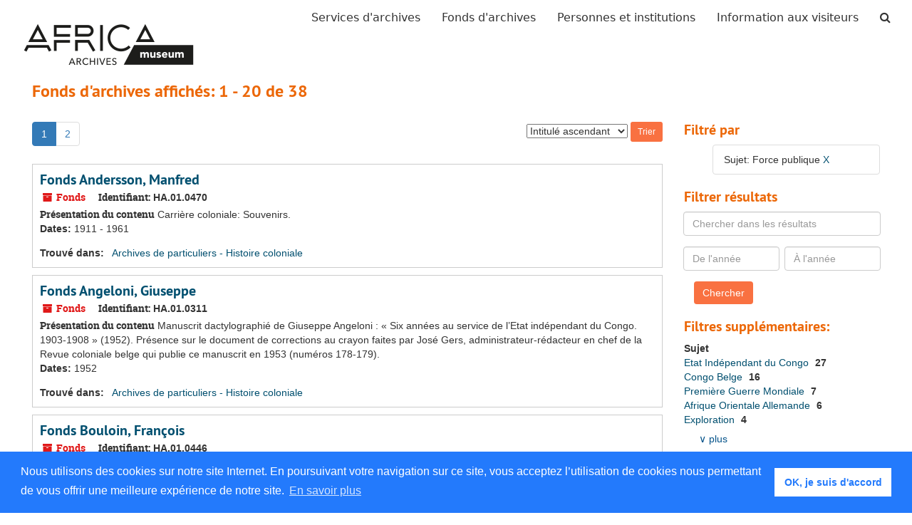

--- FILE ---
content_type: text/html;charset=UTF-8
request_url: https://archives.africamuseum.be/repositories/resources?q%5B%5D=%2A&op%5B%5D=&field%5B%5D=title&from_year%5B%5D=&to_year%5B%5D=&limit=resource&filter_fields%5B%5D=subjects&filter_values%5B%5D=Force+publique&sort=title_sort%20asc
body_size: 10810
content:

<!DOCTYPE html>
<html lang="fr">
<head>
	<meta charset="utf-8"/>
	<meta http-equiv="X-UA-Compatible" content="IE=edge"/>
	<meta name="viewport" content="width=device-width, initial-scale=1">
	<link href="/assets/favicon-6258cfe74ca26537c5824d8edf18074a935caedc2942325a000a23179c8f72f8.ico" rel="shortcut icon" type="image/x-icon" />
	<title>Fonds d&#39;archives | AfricaMuseum - Archives</title>
	<meta name="csrf-param" content="authenticity_token" />
<meta name="csrf-token" content="oou8MvkMNcSwYTRfsyJzLIKME9xkQ3W2ObnUo1tWUcb5OEV5z0REKZESpuWwtX7S6EhVzjjz7vHRtqOkNa6qBw==" />
		<meta name="referrer" content="origin-when-cross-origin" />


	<script>
	 var APP_PATH = '/';
	</script>

	<link rel="stylesheet" media="all" href="/assets/application-d75e2be2285bb9c499952ec5f61bb642eb52034cbf957763101bc8426eb2a67e.css" />
	<script src="/assets/application-d931c7796d2a9940ff4967478207ddb3d3d86faa90b8163d2058ce9413ad0d27.js"></script>

        

			<!-- Begin plugin layout -->
			<link rel="stylesheet" media="all" href="/assets/css/sticky-footer.css" />
<link rel="stylesheet" media="all" href="/assets/css/rmca.css" />

<!-- Global site tag (gtag.js) - Google Analytics -->
<script async src="https://www.googletagmanager.com/gtag/js?id=UA-132558445-1"></script>
<script>
  window.dataLayer = window.dataLayer || [];
  function gtag(){dataLayer.push(arguments);}
  gtag('js', new Date());

  gtag('config', 'UA-132558445-1',  { 'anonymize_ip': true });
</script>

<!-- Google tag (gtag.js) -->
<script async src="https://www.googletagmanager.com/gtag/js?id=G-F566YR9FKE"></script>
<script>
  window.dataLayer = window.dataLayer || [];
  function gtag(){dataLayer.push(arguments);}
  gtag('js', new Date());

  gtag('config', 'G-F566YR9FKE');
</script>


<link rel="stylesheet" type="text/css" href="//cdnjs.cloudflare.com/ajax/libs/cookieconsent2/3.1.0/cookieconsent.min.css" />
<script src="//cdnjs.cloudflare.com/ajax/libs/cookieconsent2/3.1.0/cookieconsent.min.js"></script>
<script>
window.addEventListener("load", function(){
window.cookieconsent.initialise({
  "palette": {
    "popup": {
      "background": "#237afc"
    },
    "button": {
      "background": "#fff",
      "text": "#237afc"
    }
  },
  "content": {
    "message": "Nous utilisons des cookies sur notre site Internet. En poursuivant votre navigation sur ce site, vous acceptez l’utilisation de cookies nous permettant de vous offrir une meilleure expérience de notre site.",
    "dismiss": "OK, je suis d&#39;accord",
    "link": "En savoir plus",
    "href": "https://www.africamuseum.be/fr/legal"
  }
})});
</script>
<meta name="csrf-param" content="authenticity_token" />
<meta name="csrf-token" content="rt6Boyzqmr7MBksu1jq+y0HOoUm1VZYwpan2NFnsziH1bXjoGqLrU+112ZTVrbM1KwrnW+nlDXdNpoEzNxQ14A==" />

			<!-- End plugin layout -->

	<!-- HTML5 shim and Respond.js for IE8 support of HTML5 elements and media queries -->
<!-- WARNING: Respond.js doesn't work if you view the page via file:// -->
<!--[if lt IE 9]>
	<script src="https://oss.maxcdn.com/html5shiv/3.7.3/html5shiv.min.js"></script>
	<script src="https://oss.maxcdn.com/respond/1.4.2/respond.min.js"></script>
<![endif]-->
</head>

<body>
	<div class="skipnav">
  <a class="sr-only sr-only-focusable" href="#maincontent">Passer au contenu principal</a>
        <a class="sr-only sr-only-focusable" href="#searchresults">Passer aux résultats</a>
</div>


	<div class="container-fluid no-pad">
		<section  id="header">

<nav class="navbar navbar-default" aria-label="top-level navigation">
	<div class="container-fluid">
		<div class="navbar-header">
			<button type="button" class="navbar-toggle" data-toggle="collapse" data-target="#myNavbar">
				<span class="sr-only">Toggle navigation</span>
				<span class="icon-bar"></span>
				<span class="icon-bar"></span>
				<span class="icon-bar"></span> 
			</button>
				<a title="Retourner à la page d&#39;accueil ArchivesSpace" href="https://archives.africamuseum.be" class="navbar-brand">
				<img src="/assets/images/logo.png" alt = AfricaMuseum - Archives class="logo" />    
				</a>
		</div>
		<div class="collapse navbar-collapse" id="myNavbar">
			<ul class="nav navbar-nav navbar-right">
				<li><a href="/repositories">Services d&#39;archives</a></li>
				<li><a href="/repositories/resources">Fonds d&#39;archives</a></li>
				<li><a href="/agents">Personnes et institutions</a></li>
				<li><a href="/visitorinformation">Information aux visiteurs</a></li>
					<li><a href="/search?reset=true" title="Chercher les archives">
						<span class="fa fa-search" aria-hidden="true"></span>
						<span class="sr-only">Chercher les archives</span>
					  </a>
					</li>
			</ul>
		</div>
  </div>
</nav>
</section>
		
	</div>

	<section id="content" class="container-fluid">
		<a name="maincontent" id="maincontent"></a>
		
		<div class="row">
  <div class="col-sm-12">
     



  <h2>Fonds d&#39;archives affichés: 1 - 20 de 38</h2>
  </div>
</div>

<div class="row">
  <div class="col-sm-9">
    <a name="main" title="Contenu principal"></a>
    <div class="row"><div class="col-sm-8">
    <div id="paging">
  
  <ul class="pagination">
        <li class="active"><a href="#">1</a></li>
        <li><a href="/repositories/resources?q[]=%2A&amp;op[]=&amp;field[]=title&amp;from_year[]=&amp;to_year[]=&amp;limit=resource&amp;filter_fields[]=subjects&amp;filter_values[]=Force+publique&amp;sort=title_sort asc&page=2">2</a></li>
</ul>
</div>

    </div>
    


<div class="col-sm-4 text-right sorter">
 <form class="form-horizontal" action="/repositories/resources?q[]=%2A&amp;op[]=&amp;field[]=title&amp;from_year[]=&amp;to_year[]=&amp;limit=resource" accept-charset="UTF-8" method="get"><input name="utf8" type="hidden" value="&#x2713;" />
     <input type="hidden" name="q[]" id="q_0" value="*" />
  <input type="hidden" name="op[]" id="op_0" value="" />
  <input type="hidden" name="field[]" id="field_0" value="title" />
  <input type="hidden" name="from_year[]" id="from_year_0" value="" />
  <input type="hidden" name="to_year[]" id="to_year_0" value="" />
  <input type="hidden" name="limit" id="limit" value="resource" />
  <input type="hidden" name="filter_fields[]" id="filter_fields_0" value="subjects" />
  <input type="hidden" name="filter_values[]" id="filter_values_0" value="Force publique" />
  <input type="hidden" name="action" id="action" value="index" />

   <label class="sr-only" for="sort">Trier par:</label>
   <select name="sort" id="sort"><option value="">Pertinence</option>
<option selected="selected" value="title_sort asc">Intitulé ascendant</option>
<option value="title_sort desc">Intitulé descendant</option>
<option value="year_sort asc">Année ascendant</option>
<option value="year_sort desc">Année descendant</option></select>
   <input type="submit" name="commit" value="Trier" class="btn btn-primary btn-sm" data-disable-with="Trier" />
</form></div>


</div>
    <div class="row search-results"><div class="col-sm-12">

    <a name="searchresults" id="searchresults"></a>

         <div class="recordrow" style="clear:both" data-uri="/repositories/2/resources/469">
     

<h3>
    <a class="record-title" href="/repositories/2/resources/469">
      Fonds Andersson, Manfred
    </a>
</h3>


<div class="badge-and-identifier">
  <div class="record-type-badge resource">
    <i class="fa fa-archive"></i>&#160;Fonds
  </div>
    <div class="identifier">
      <span class="id-label">Identifiant:</span>&#160;<span class="component">HA.01.0470</span>
    </div>
</div>

     <div class="recordsummary" style="clear:both">

          <div class="abstract single_note"><span class='inline-label'>Présentation du contenu</span>
	     Carrière coloniale: Souvenirs.
          </div>

      <div class="dates">

          <strong><span class="translation_missing" title="translation missing: fr.dates">Dates</span>: </strong>
        1911 - 1961
      </div>

      <div class="result_context">
        <strong>Trouvé dans: </strong>
        <span  class="repo_name">
          <a href="/repositories/2">Archives de particuliers - Histoire coloniale</a>
        </span>

      </div>



   </div>

   </div>

         <div class="recordrow" style="clear:both" data-uri="/repositories/2/resources/311">
     

<h3>
    <a class="record-title" href="/repositories/2/resources/311">
      Fonds Angeloni, Giuseppe
    </a>
</h3>


<div class="badge-and-identifier">
  <div class="record-type-badge resource">
    <i class="fa fa-archive"></i>&#160;Fonds
  </div>
    <div class="identifier">
      <span class="id-label">Identifiant:</span>&#160;<span class="component">HA.01.0311</span>
    </div>
</div>

     <div class="recordsummary" style="clear:both">

          <div class="abstract single_note"><span class='inline-label'>Présentation du contenu</span>
	     Manuscrit dactylographié de Giuseppe Angeloni : « Six années au service de l’Etat indépendant du Congo. 1903-1908 » (1952). Présence sur le document de corrections au crayon faites par José Gers, administrateur-rédacteur en chef de la Revue coloniale belge qui publie ce manuscrit en 1953 (numéros 178-179).
          </div>

      <div class="dates">

          <strong><span class="translation_missing" title="translation missing: fr.dates">Dates</span>: </strong>
        1952
      </div>

      <div class="result_context">
        <strong>Trouvé dans: </strong>
        <span  class="repo_name">
          <a href="/repositories/2">Archives de particuliers - Histoire coloniale</a>
        </span>

      </div>



   </div>

   </div>

         <div class="recordrow" style="clear:both" data-uri="/repositories/2/resources/445">
     

<h3>
    <a class="record-title" href="/repositories/2/resources/445">
      Fonds Bouloin, François
    </a>
</h3>


<div class="badge-and-identifier">
  <div class="record-type-badge resource">
    <i class="fa fa-archive"></i>&#160;Fonds
  </div>
    <div class="identifier">
      <span class="id-label">Identifiant:</span>&#160;<span class="component">HA.01.0446</span>
    </div>
</div>

     <div class="recordsummary" style="clear:both">

          <div class="abstract single_note"><span class='inline-label'>Présentation du contenu</span>
	     Carrière Coloniale: Carnet de notes contenant des copies des lettres de François Bouloin à sa famille (1895-1897).
          </div>

      <div class="dates">

          <strong><span class="translation_missing" title="translation missing: fr.dates">Dates</span>: </strong>
        1895 - 1897
      </div>

      <div class="result_context">
        <strong>Trouvé dans: </strong>
        <span  class="repo_name">
          <a href="/repositories/2">Archives de particuliers - Histoire coloniale</a>
        </span>

      </div>



   </div>

   </div>

         <div class="recordrow" style="clear:both" data-uri="/repositories/2/resources/142">
     

<h3>
    <a class="record-title" href="/repositories/2/resources/142">
      Fonds Budde, Fredrik
    </a>
</h3>


<div class="badge-and-identifier">
  <div class="record-type-badge resource">
    <i class="fa fa-archive"></i>&#160;Fonds
  </div>
    <div class="identifier">
      <span class="id-label">Identifiant:</span>&#160;<span class="component">HA.01.0142</span>
    </div>
</div>

     <div class="recordsummary" style="clear:both">

          <div class="abstract single_note"><span class='inline-label'>Présentation du contenu</span>
	     Première guerre mondiale : Carnet de campagne de l'opération militaire de Yokolo-Tshuapa en 1918 (Equateur): feuilles dactylographiées, intitulées "Yokolofelttoget. Kamp med Fetichbrer, Polyagamer og Menneskeetere I Congo"; Copie dactylographiée et reliée de la traduction française de son journal de campagne ; Photographies.
          </div>

      <div class="dates">

          <strong><span class="translation_missing" title="translation missing: fr.dates">Dates</span>: </strong>
        Majeure partie des documents trouvés en 1956-1962; Event: 1918
      </div>

      <div class="result_context">
        <strong>Trouvé dans: </strong>
        <span  class="repo_name">
          <a href="/repositories/2">Archives de particuliers - Histoire coloniale</a>
        </span>

      </div>



   </div>

   </div>

         <div class="recordrow" style="clear:both" data-uri="/repositories/2/resources/305">
     

<h3>
    <a class="record-title" href="/repositories/2/resources/305">
      Fonds Cardol, Félix
    </a>
</h3>


<div class="badge-and-identifier">
  <div class="record-type-badge resource">
    <i class="fa fa-archive"></i>&#160;Fonds
  </div>
    <div class="identifier">
      <span class="id-label">Identifiant:</span>&#160;<span class="component">HA.01.0305</span>
    </div>
</div>

     <div class="recordsummary" style="clear:both">

          <div class="abstract single_note"><span class='inline-label'>Présentation du contenu</span>
	     Mémoires dactylographiés du Commandant Félix Cardol : « Cinq années au Congo, 1913-1918 », rédigés entre 1942 et 1946 ; Enveloppe d’une lettre de Cardol à E. [Séfontaine], confisquée par la censure militaire (avril 1918) ; Ordre de marche du vice-gouvernement général du Katanga au Lieutenant Cardol (février 1916).
          </div>

      <div class="dates">

          <strong><span class="translation_missing" title="translation missing: fr.dates">Dates</span>: </strong>
        Majeure partie des documents trouvés entre 1913 - 1946
      </div>

      <div class="result_context">
        <strong>Trouvé dans: </strong>
        <span  class="repo_name">
          <a href="/repositories/2">Archives de particuliers - Histoire coloniale</a>
        </span>

      </div>



   </div>

   </div>

         <div class="recordrow" style="clear:both" data-uri="/repositories/2/resources/343">
     

<h3>
    <a class="record-title" href="/repositories/2/resources/343">
      Fonds Colin, Léon
    </a>
</h3>


<div class="badge-and-identifier">
  <div class="record-type-badge resource">
    <i class="fa fa-archive"></i>&#160;Fonds
  </div>
    <div class="identifier">
      <span class="id-label">Identifiant:</span>&#160;<span class="component">HA.01.0343</span>
    </div>
</div>

     <div class="recordsummary" style="clear:both">

          <div class="abstract single_note"><span class='inline-label'>Présentation du contenu</span>
             [Documents provenant du fonds Charles Lemaire] Documents se rapportant à la mission du Bahr-el-Ghazal en tant que commandant de la colonne de renfort de l'Uele, puis en tant qu'adjoint de Paulis (novembre 1902-octobre 1905) : correspondance à Lemaire depuis les camps de Yakuluku, de Maiawa, de la Wô (Wau) et des Belles-Sources, Lettres de plusieurs militaires à Lemaire, Documents divers (attaque du poste de Maiawa par les Zande, itinéraire, observations scientifiques) ; Copie d'une lettre de...
          </div>

      <div class="dates">

          <strong><span class="translation_missing" title="translation missing: fr.dates">Dates</span>: </strong>
        Event: 1904; 1987
      </div>

      <div class="result_context">
        <strong>Trouvé dans: </strong>
        <span  class="repo_name">
          <a href="/repositories/2">Archives de particuliers - Histoire coloniale</a>
        </span>

      </div>



   </div>

   </div>

         <div class="recordrow" style="clear:both" data-uri="/repositories/2/resources/550">
     

<h3>
    <a class="record-title" href="/repositories/2/resources/550">
      Fonds Depret, Victor
    </a>
</h3>


<div class="badge-and-identifier">
  <div class="record-type-badge resource">
    <i class="fa fa-archive"></i>&#160;Fonds
  </div>
    <div class="identifier">
      <span class="id-label">Identifiant:</span>&#160;<span class="component">HA.01.0552</span>
    </div>
</div>

     <div class="recordsummary" style="clear:both">

          <div class="abstract single_note"><span class='inline-label'>Présentation du contenu</span>
	     Archives Victor Depret : Livret militaire, Baptême de l'Equateur et lettre de nomination (1889 -1900). Archives veuve Rosalie Chaput-Depret : Correspondance concernant le décès de Victor Depret,avec documents administratifs (1902 -1911)
          </div>

      <div class="dates">

          <strong><span class="translation_missing" title="translation missing: fr.dates">Dates</span>: </strong>
        Majeure partie des documents trouvés entre 1889 - 1911
      </div>

      <div class="result_context">
        <strong>Trouvé dans: </strong>
        <span  class="repo_name">
          <a href="/repositories/2">Archives de particuliers - Histoire coloniale</a>
        </span>

      </div>



   </div>

   </div>

         <div class="recordrow" style="clear:both" data-uri="/repositories/2/resources/3">
     

<h3>
    <a class="record-title" href="/repositories/2/resources/3">
      Fonds Dhanis, Francis
    </a>
</h3>


<div class="badge-and-identifier">
  <div class="record-type-badge resource">
    <i class="fa fa-archive"></i>&#160;Fonds
  </div>
    <div class="identifier">
      <span class="id-label">Identifiant:</span>&#160;<span class="component">HA.01.0003</span>
    </div>
</div>

     <div class="recordsummary" style="clear:both">

          <div class="abstract single_note"><span class='inline-label'>Présentation du contenu</span>
             Vie privée : Carnet de notes (1886) ; Registre contenant des minutes de lettres sortantes (1894-1905) ; Documents concernant les finances personnelles (1884 - 1908) ; Lettres de félicitations, invitations et distinctions honorifiques (1893 - 1906) ; Lettres privées concernant la colonie provenant de Charles Liebrechts, Waldor de Heusch, May French Sheldon et autres (1886 - 1908). Carrière militaire : Correspondance administrative, nominations et invitations (1882 - 1906) ; Documents concernant...
          </div>

      <div class="dates">

          <strong><span class="translation_missing" title="translation missing: fr.dates">Dates</span>: </strong>
        Majeure partie des documents trouvés entre 1872 - 1909
      </div>

      <div class="result_context">
        <strong>Trouvé dans: </strong>
        <span  class="repo_name">
          <a href="/repositories/2">Archives de particuliers - Histoire coloniale</a>
        </span>

      </div>



   </div>

   </div>

         <div class="recordrow" style="clear:both" data-uri="/repositories/2/resources/88">
     

<h3>
    <a class="record-title" href="/repositories/2/resources/88">
      Fonds Dubois, Emile
    </a>
</h3>


<div class="badge-and-identifier">
  <div class="record-type-badge resource">
    <i class="fa fa-archive"></i>&#160;Fonds
  </div>
    <div class="identifier">
      <span class="id-label">Identifiant:</span>&#160;<span class="component">HA.01.0088</span>
    </div>
</div>

     <div class="recordsummary" style="clear:both">

          <div class="abstract single_note"><span class='inline-label'>Présentation du contenu</span>
	     Carrière coloniale : 4 albums contenant des photos et correspondance avec ses parents (1903-1905; 1906-1908); Documentation : Copie dactylographiée d'un rapport sur le fleuve Congo entre Léopoldville et Matadi, rédigé par Benson P. Wall, du Syndicat d'études hydrographiques du Congo (1913).
          </div>

      <div class="dates">

          <strong><span class="translation_missing" title="translation missing: fr.dates">Dates</span>: </strong>
        Majeure partie des documents trouvés entre 1903 - 1913
      </div>

      <div class="result_context">
        <strong>Trouvé dans: </strong>
        <span  class="repo_name">
          <a href="/repositories/2">Archives de particuliers - Histoire coloniale</a>
        </span>

      </div>



   </div>

   </div>

         <div class="recordrow" style="clear:both" data-uri="/repositories/2/resources/286">
     

<h3>
    <a class="record-title" href="/repositories/2/resources/286">
      Fonds Ectors, Camille
    </a>
</h3>


<div class="badge-and-identifier">
  <div class="record-type-badge resource">
    <i class="fa fa-archive"></i>&#160;Fonds
  </div>
    <div class="identifier">
      <span class="id-label">Identifiant:</span>&#160;<span class="component">HA.01.0286</span>
    </div>
</div>

     <div class="recordsummary" style="clear:both">

          <div class="abstract single_note"><span class='inline-label'>Présentation du contenu</span>
	     Documentation : Notes biographiques de C. Ectors (ca. 1908) ; Faire-part de décès de C. Ectors (1929); Liste des agents de la Campagne antiesclavagiste de Belgique en Afrique entre 1890 et 1894 (s.d.) .
          </div>

      <div class="dates">

          <strong><span class="translation_missing" title="translation missing: fr.dates">Dates</span>: </strong>
        Majeure partie des documents trouvés entre 1908 - 1929
      </div>

      <div class="result_context">
        <strong>Trouvé dans: </strong>
        <span  class="repo_name">
          <a href="/repositories/2">Archives de particuliers - Histoire coloniale</a>
        </span>

      </div>



   </div>

   </div>

         <div class="recordrow" style="clear:both" data-uri="/repositories/2/resources/504">
     

<h3>
    <a class="record-title" href="/repositories/2/resources/504">
      Fonds Fornaciari, Guiseppe
    </a>
</h3>


<div class="badge-and-identifier">
  <div class="record-type-badge resource">
    <i class="fa fa-archive"></i>&#160;Fonds
  </div>
    <div class="identifier">
      <span class="id-label">Identifiant:</span>&#160;<span class="component">HA.01.0505</span>
    </div>
</div>

     <div class="recordsummary" style="clear:both">

          <div class="abstract single_note"><span class='inline-label'>Présentation du contenu</span>
	     Documentation: Photos de Fornaciari prises lors de son séjour au Congo (1898-1905) et de sa collection des outils et armes africaines ; Lettre de sa veuve Leonie Fornaciari au Musée (1958); Article de A. de Burbure sur la Compagnie d'Ostende (s.d.)
          </div>

      <div class="dates">

          <strong><span class="translation_missing" title="translation missing: fr.dates">Dates</span>: </strong>
        Majeure partie des documents trouvés entre 1898 - 1958
      </div>

      <div class="result_context">
        <strong>Trouvé dans: </strong>
        <span  class="repo_name">
          <a href="/repositories/2">Archives de particuliers - Histoire coloniale</a>
        </span>

      </div>



   </div>

   </div>

         <div class="recordrow" style="clear:both" data-uri="/repositories/2/resources/232">
     

<h3>
    <a class="record-title" href="/repositories/2/resources/232">
      Fonds Glorie, Charles
    </a>
</h3>


<div class="badge-and-identifier">
  <div class="record-type-badge resource">
    <i class="fa fa-archive"></i>&#160;Fonds
  </div>
    <div class="identifier">
      <span class="id-label">Identifiant:</span>&#160;<span class="component">HA.01.0232</span>
    </div>
</div>

     <div class="recordsummary" style="clear:both">

          <div class="abstract single_note"><span class='inline-label'>Présentation du contenu</span>
             Carrière coloniale : Journal de notes reprenant le récit des opérations du détachement auquel Glorie appartenait contre les révoltés tetela de l'expédition Dhanis vers le Nil (résumé des faits de l'année 1897, d'après la correspondance d'officiers tels que Leroy et Doorme, puis relation quotidienne des faits du 16 janvier au 30 décembre 1898, ainsi que l'état des marchandises reçues et dépensées pour le détachement) (1897-1898); Registre des minutes des lettres sortantes (1898) ; lettre...
          </div>

      <div class="dates">

          <strong><span class="translation_missing" title="translation missing: fr.dates">Dates</span>: </strong>
        Majeure partie des documents trouvés entre Boîte : HA.JWB.193.6 ; HA.JWB.192.15
      </div>

      <div class="result_context">
        <strong>Trouvé dans: </strong>
        <span  class="repo_name">
          <a href="/repositories/2">Archives de particuliers - Histoire coloniale</a>
        </span>

      </div>



   </div>

   </div>

         <div class="recordrow" style="clear:both" data-uri="/repositories/2/resources/7">
     

<h3>
    <a class="record-title" href="/repositories/2/resources/7">
      Fonds Haneuse, Louis
    </a>
</h3>


<div class="badge-and-identifier">
  <div class="record-type-badge resource">
    <i class="fa fa-archive"></i>&#160;Fonds
  </div>
    <div class="identifier">
      <span class="id-label">Identifiant:</span>&#160;<span class="component">HA.01.0007</span>
    </div>
</div>

     <div class="recordsummary" style="clear:both">

          <div class="abstract single_note"><span class='inline-label'>Présentation du contenu</span>
             Correspondance : Lettres et rapports adressés au gouverneur général concernant des renseignements sur la région du Lomami (1889); Notes :  « Reconnaissance de la rivière Lomami » et « Descente de la rivière », Récit manuscrit (1889) ; « Souvenirs et notes de voyages du Colonel L. Haneuse, ancien résident du Stanley-Falls de 1888 à 1889 », Mémoires sur son deuxième terme et principalement l'exploration et la descente du Lomami avec Delcommune de 21 décembre 1888 à 16 janvier 1889 (1928). Résumé...
          </div>

      <div class="dates">

          <strong><span class="translation_missing" title="translation missing: fr.dates">Dates</span>: </strong>
        Majeure partie des documents trouvés entre 1889 - 1928
      </div>

      <div class="result_context">
        <strong>Trouvé dans: </strong>
        <span  class="repo_name">
          <a href="/repositories/2">Archives de particuliers - Histoire coloniale</a>
        </span>

      </div>



   </div>

   </div>

         <div class="recordrow" style="clear:both" data-uri="/repositories/2/resources/468">
     

<h3>
    <a class="record-title" href="/repositories/2/resources/468">
      Fonds Kjellgren, Hugo
    </a>
</h3>


<div class="badge-and-identifier">
  <div class="record-type-badge resource">
    <i class="fa fa-archive"></i>&#160;Fonds
  </div>
    <div class="identifier">
      <span class="id-label">Identifiant:</span>&#160;<span class="component">HA.01.0469</span>
    </div>
</div>

     <div class="recordsummary" style="clear:both">

          <div class="abstract single_note"><span class='inline-label'>Présentation du contenu</span>
	     Carrière coloniale: Correspondance avec Marcel Luwe sur sa carrière coloniale dans l'enclave de Lado (1958 -1959), avec l'envoi d'un résumé de son séjour au Congo et des photos (photocopiées) (1907 - 1908)
          </div>

      <div class="dates">

          <strong><span class="translation_missing" title="translation missing: fr.dates">Dates</span>: </strong>
        Majeure partie des documents trouvés entre 1958-1959; Event: 1907 - 1909
      </div>

      <div class="result_context">
        <strong>Trouvé dans: </strong>
        <span  class="repo_name">
          <a href="/repositories/2">Archives de particuliers - Histoire coloniale</a>
        </span>

      </div>



   </div>

   </div>

         <div class="recordrow" style="clear:both" data-uri="/repositories/2/resources/67">
     

<h3>
    <a class="record-title" href="/repositories/2/resources/67">
      Fonds Lapière, Albert
    </a>
</h3>


<div class="badge-and-identifier">
  <div class="record-type-badge resource">
    <i class="fa fa-archive"></i>&#160;Fonds
  </div>
    <div class="identifier">
      <span class="id-label">Identifiant:</span>&#160;<span class="component">HA.01.0067</span>
    </div>
</div>

     <div class="recordsummary" style="clear:both">

          <div class="abstract single_note"><span class='inline-label'>Présentation du contenu</span>
             Carrière coloniale : Journal reprenant le récit des ses missions dont la révolte des soldats tetela (Luluabourg, 11 juillet 1894 - 8 octobre 1895); Reproduction photographiée de la correspondance envoyée à sa mère (Lusambo, 30 novembre 1895-10 décembre 1895); Journal relatif à l'expédition du commandant Michaux vers le sud contre le chef Kalemba et à leur exploration des chutes et grottes de Luemba (février à juin 1896). Lettre de Léon Antoine au fils d'Albert Lapière concernant des souvenirs à...
          </div>

      <div class="dates">

          <strong><span class="translation_missing" title="translation missing: fr.dates">Dates</span>: </strong>
        Majeure partie des documents trouvés entre 1894 - 1910
      </div>

      <div class="result_context">
        <strong>Trouvé dans: </strong>
        <span  class="repo_name">
          <a href="/repositories/2">Archives de particuliers - Histoire coloniale</a>
        </span>

      </div>



   </div>

   </div>

         <div class="recordrow" style="clear:both" data-uri="/repositories/2/resources/618">
     

<h3>
    <a class="record-title" href="/repositories/2/resources/618">
      Fonds Laval, Pol
    </a>
</h3>


<div class="badge-and-identifier">
  <div class="record-type-badge resource">
    <i class="fa fa-archive"></i>&#160;Fonds
  </div>
    <div class="identifier">
      <span class="id-label">Identifiant:</span>&#160;<span class="component">HA.01.0622</span>
    </div>
</div>

     <div class="recordsummary" style="clear:both">

          <div class="abstract single_note"><span class='inline-label'>Présentation du contenu</span>
	     Documentation : Lettres concernant une lettre allemand adressé à Lütze concernant le Königsberg (1915); Lettre à commandant Fredriksen (1919) .
          </div>

      <div class="dates">

          <strong><span class="translation_missing" title="translation missing: fr.dates">Dates</span>: </strong>
        1915 - 1919
      </div>

      <div class="result_context">
        <strong>Trouvé dans: </strong>
        <span  class="repo_name">
          <a href="/repositories/2">Archives de particuliers - Histoire coloniale</a>
        </span>

      </div>



   </div>

   </div>

         <div class="recordrow" style="clear:both" data-uri="/repositories/2/resources/5">
     

<h3>
    <a class="record-title" href="/repositories/2/resources/5">
      Fonds Le Marinel, Paul
    </a>
</h3>


<div class="badge-and-identifier">
  <div class="record-type-badge resource">
    <i class="fa fa-archive"></i>&#160;Fonds
  </div>
    <div class="identifier">
      <span class="id-label">Identifiant:</span>&#160;<span class="component">HA.01.0005</span>
    </div>
</div>

     <div class="recordsummary" style="clear:both">

          <div class="abstract single_note"><span class='inline-label'>Présentation du contenu</span>
             Carrière coloniale. Terme 1 (1885-1888) : 4 carnets de routes (1887-1890) ; Itinéraire de Nyangwe à Luluabourg (1887). Terme 2 (1889-1892) : 4 Carnets de routes concernant e.a. l'expédition du Katanga et le camp du Sankuru (1889-1892) ; Itinéraires de Luluabourg à la Lubi, de Luluabourg à Lusambo, de Lusambo à Bena Kamba, de l'expédition du Katanga (1890-1892) ; Carnet contenant des observations astronomiques et géométriques (1891) ; Notes sur les constructions grammaticales du tshiluba parlé...
          </div>

      <div class="dates">

          <strong><span class="translation_missing" title="translation missing: fr.dates">Dates</span>: </strong>
        1887-1910
      </div>

      <div class="result_context">
        <strong>Trouvé dans: </strong>
        <span  class="repo_name">
          <a href="/repositories/2">Archives de particuliers - Histoire coloniale</a>
        </span>

      </div>



   </div>

   </div>

         <div class="recordrow" style="clear:both" data-uri="/repositories/2/resources/292">
     

<h3>
    <a class="record-title" href="/repositories/2/resources/292">
      Fonds Licot, Maurice
    </a>
</h3>


<div class="badge-and-identifier">
  <div class="record-type-badge resource">
    <i class="fa fa-archive"></i>&#160;Fonds
  </div>
    <div class="identifier">
      <span class="id-label">Identifiant:</span>&#160;<span class="component">HA.01.0292</span>
    </div>
</div>

     <div class="recordsummary" style="clear:both">

          <div class="abstract single_note"><span class='inline-label'>Présentation du contenu</span>
	     Documentation: Lettre originale adressée par le Lieutenant-Colonel Olsen au Lieutenant-Colonel Huyghé, relative aux opérations militaires à engager dans les alentours du Haut Akandjaru (1916); Texte d’instructions du commandement des Troupes de l’Est sur ce qu’il faut dire aux soldats noirs avant d’entamer l’attaque du territoire allemand (s.d.) ; Livret Ephémérides des Campagnes Belges en Afrique (1914-1917), Le Havre, ed. du Bureau Documentaire Belge, 1918.
          </div>

      <div class="dates">

          <strong><span class="translation_missing" title="translation missing: fr.dates">Dates</span>: </strong>
        Majeure partie des documents trouvés entre 1914 - 1918
      </div>

      <div class="result_context">
        <strong>Trouvé dans: </strong>
        <span  class="repo_name">
          <a href="/repositories/2">Archives de particuliers - Histoire coloniale</a>
        </span>

      </div>



   </div>

   </div>

         <div class="recordrow" style="clear:both" data-uri="/repositories/2/resources/74">
     

<h3>
    <a class="record-title" href="/repositories/2/resources/74">
      Fonds Mahute, Edouard
    </a>
</h3>


<div class="badge-and-identifier">
  <div class="record-type-badge resource">
    <i class="fa fa-archive"></i>&#160;Fonds
  </div>
    <div class="identifier">
      <span class="id-label">Identifiant:</span>&#160;<span class="component">HA.01.0074</span>
    </div>
</div>

     <div class="recordsummary" style="clear:both">

          <div class="abstract single_note"><span class='inline-label'>Présentation du contenu</span>
	     Carrière Coloniale: Commissions et nominations (1887-1889); Livret nominatif de l'Etat indépendant du Congo; Instructions pour les principales maladies du Haut-Congo (1890-1891) ; Notes manuscrites: "Quelques notes sur les Bandja", suivies d’un récit des événements de fin 1888 à février 1890, d'un résumé de son voyage et de renseignements divers (1888-1890) ; Correspondance à sa soeur Caroline et son époux, Julien Ghaye (1889-1891).
          </div>

      <div class="dates">

          <strong><span class="translation_missing" title="translation missing: fr.dates">Dates</span>: </strong>
        Majeure partie des documents trouvés entre 1888 - 1891
      </div>

      <div class="result_context">
        <strong>Trouvé dans: </strong>
        <span  class="repo_name">
          <a href="/repositories/2">Archives de particuliers - Histoire coloniale</a>
        </span>

      </div>



   </div>

   </div>

         <div class="recordrow" style="clear:both" data-uri="/repositories/2/resources/375">
     

<h3>
    <a class="record-title" href="/repositories/2/resources/375">
      Fonds Mbaruk, Sadiki ben
    </a>
</h3>


<div class="badge-and-identifier">
  <div class="record-type-badge resource">
    <i class="fa fa-archive"></i>&#160;Fonds
  </div>
    <div class="identifier">
      <span class="id-label">Identifiant:</span>&#160;<span class="component">HA.01.0376</span>
    </div>
</div>

     <div class="recordsummary" style="clear:both">

          <div class="abstract single_note"><span class='inline-label'>Présentation du contenu</span>
	     Force publique de l’État indépendant du Congo, Livret de Sadiki Ben Mbaruk, matricule 670.
          </div>

      <div class="dates">

          <strong><span class="translation_missing" title="translation missing: fr.dates">Dates</span>: </strong>
        Majeure partie des documents trouvés entre 1888 - 1891
      </div>

      <div class="result_context">
        <strong>Trouvé dans: </strong>
        <span  class="repo_name">
          <a href="/repositories/2">Archives de particuliers - Histoire coloniale</a>
        </span>

      </div>



   </div>

   </div>

    </div></div>
    <div class="row"><div class="col-sm-9">
    <div id="paging_bottom">
  
  <ul class="pagination">
        <li class="active"><a href="#">1</a></li>
        <li><a href="/repositories/resources?q[]=%2A&amp;op[]=&amp;field[]=title&amp;from_year[]=&amp;to_year[]=&amp;limit=resource&amp;filter_fields[]=subjects&amp;filter_values[]=Force+publique&amp;sort=title_sort asc&page=2">2</a></li>
</ul>
</div>

    </div></div>
  </div>
  <div class="col-sm-3">
    <a name="filter" title="Résultats filtrés"></a>
    
<div class="filters">
    <h3>Filtré par </h3>
       <ul>
		  <li class="list-group-item"><span class="filter">Sujet: Force publique
			  <a href="/repositories/resources?q[]=%2A&amp;op[]=&amp;field[]=title&amp;from_year[]=&amp;to_year[]=&amp;limit=resource&amp;sort=title_sort asc"
					title="Ôter ce filtre " class="delete_filter">X</a>
		  </li>
 </ul>
</div>

<h3>Filtrer résultats</h3>
 <div class="filter_more">
   <form class="form-horizontal" action="/repositories/resources?q[]=%2A&amp;op[]=&amp;field[]=title&amp;from_year[]=&amp;to_year[]=&amp;limit=resource" accept-charset="UTF-8" method="get"><input name="utf8" type="hidden" value="&#x2713;" />
          <input type="hidden" name="q[]" value="*" />
  <input type="hidden" name="op[]" value="" />
  <input type="hidden" name="field[]" value="title" />
  <input type="hidden" name="from_year[]" value="" />
  <input type="hidden" name="to_year[]" value="" />
  <input type="hidden" name="limit" value="resource" />
  <input type="hidden" name="filter_fields[]" value="subjects" />
  <input type="hidden" name="filter_values[]" value="Force publique" />
  <input type="hidden" name="action" value="index" />

          <div class="form-group">
            <input type="hidden" name="sort" value="" />
            <label class="sr-only" for="filter_q_">Chercher dans les résultats</label>
            <input type="text" name="filter_q[]" placeholder="Chercher dans les résultats" class="form-control" aria-label="Chercher dans les résultats" />
          </div>
          <div class="form-group">
            <div class="col-md-6 year_from">
              <label class="sr-only" for="filter_from_year">De l&#39;année</label>
              <input type="text" name="filter_from_year" size="4" maxlength="4" placeholder="De l&#39;année" class="form-control" aria-label="De l&#39;année" />
            </div>
            <div class="col-md-6 year_to">
              <label class="sr-only" for="filter_to_year">À l&#39;année</label>
              <input type="text" name="filter_to_year" size="4" maxlength="4" class="form-control" placeholder="À l&#39;année" aria-label="À l&#39;année" />
            </div>
          </div>

       <input type="submit" name="commit" value="Chercher" class="btn btn-primary" data-disable-with="Chercher" />
</form> </div>

<h3>Filtres supplémentaires: </h3>
<dl id="facets">


    <dt>Sujet</dt>
      <dd>
        <a href="/repositories/resources?q[]=%2A&amp;op[]=&amp;field[]=title&amp;from_year[]=&amp;to_year[]=&amp;limit=resource&amp;filter_fields[]=subjects&amp;filter_values[]=Force+publique&amp;sort=title_sort asc&amp;filter_fields[]=subjects&amp;filter_values[]=Etat+Ind%C3%A9pendant+du+Congo"
           rel="nofollow"
           title="Filtrer par 'Etat Indépendant du Congo'">
          Etat Indépendant du Congo
        </a>
        <span class="recordnumber">27</span>
      </dd>
      <dd>
        <a href="/repositories/resources?q[]=%2A&amp;op[]=&amp;field[]=title&amp;from_year[]=&amp;to_year[]=&amp;limit=resource&amp;filter_fields[]=subjects&amp;filter_values[]=Force+publique&amp;sort=title_sort asc&amp;filter_fields[]=subjects&amp;filter_values[]=Congo+Belge"
           rel="nofollow"
           title="Filtrer par 'Congo Belge'">
          Congo Belge
        </a>
        <span class="recordnumber">16</span>
      </dd>
      <dd>
        <a href="/repositories/resources?q[]=%2A&amp;op[]=&amp;field[]=title&amp;from_year[]=&amp;to_year[]=&amp;limit=resource&amp;filter_fields[]=subjects&amp;filter_values[]=Force+publique&amp;sort=title_sort asc&amp;filter_fields[]=subjects&amp;filter_values[]=Premi%C3%A8re+Guerre+Mondiale"
           rel="nofollow"
           title="Filtrer par 'Première Guerre Mondiale'">
          Première Guerre Mondiale
        </a>
        <span class="recordnumber">7</span>
      </dd>
      <dd>
        <a href="/repositories/resources?q[]=%2A&amp;op[]=&amp;field[]=title&amp;from_year[]=&amp;to_year[]=&amp;limit=resource&amp;filter_fields[]=subjects&amp;filter_values[]=Force+publique&amp;sort=title_sort asc&amp;filter_fields[]=subjects&amp;filter_values[]=Afrique+Orientale+Allemande"
           rel="nofollow"
           title="Filtrer par 'Afrique Orientale Allemande'">
          Afrique Orientale Allemande
        </a>
        <span class="recordnumber">6</span>
      </dd>
      <dd>
        <a href="/repositories/resources?q[]=%2A&amp;op[]=&amp;field[]=title&amp;from_year[]=&amp;to_year[]=&amp;limit=resource&amp;filter_fields[]=subjects&amp;filter_values[]=Force+publique&amp;sort=title_sort asc&amp;filter_fields[]=subjects&amp;filter_values[]=Exploration"
           rel="nofollow"
           title="Filtrer par 'Exploration'">
          Exploration
        </a>
        <span class="recordnumber">4</span>
      </dd>
        <div class="more-facets">
          <span class="more btn">&or; plus</span>
          <div class="below-the-fold">
      <dd>
        <a href="/repositories/resources?q[]=%2A&amp;op[]=&amp;field[]=title&amp;from_year[]=&amp;to_year[]=&amp;limit=resource&amp;filter_fields[]=subjects&amp;filter_values[]=Force+publique&amp;sort=title_sort asc&amp;filter_fields[]=subjects&amp;filter_values[]=Populations+afro-arabes"
           rel="nofollow"
           title="Filtrer par 'Populations afro-arabes'">
          Populations afro-arabes
        </a>
        <span class="recordnumber">4</span>
      </dd>
      <dd>
        <a href="/repositories/resources?q[]=%2A&amp;op[]=&amp;field[]=title&amp;from_year[]=&amp;to_year[]=&amp;limit=resource&amp;filter_fields[]=subjects&amp;filter_values[]=Force+publique&amp;sort=title_sort asc&amp;filter_fields[]=subjects&amp;filter_values[]=Ruanda+--+Rwanda"
           rel="nofollow"
           title="Filtrer par 'Ruanda -- Rwanda'">
          Ruanda -- Rwanda
        </a>
        <span class="recordnumber">4</span>
      </dd>
      <dd>
        <a href="/repositories/resources?q[]=%2A&amp;op[]=&amp;field[]=title&amp;from_year[]=&amp;to_year[]=&amp;limit=resource&amp;filter_fields[]=subjects&amp;filter_values[]=Force+publique&amp;sort=title_sort asc&amp;filter_fields[]=subjects&amp;filter_values[]=Administration"
           rel="nofollow"
           title="Filtrer par 'Administration'">
          Administration
        </a>
        <span class="recordnumber">2</span>
      </dd>
      <dd>
        <a href="/repositories/resources?q[]=%2A&amp;op[]=&amp;field[]=title&amp;from_year[]=&amp;to_year[]=&amp;limit=resource&amp;filter_fields[]=subjects&amp;filter_values[]=Force+publique&amp;sort=title_sort asc&amp;filter_fields[]=subjects&amp;filter_values[]=Belgique"
           rel="nofollow"
           title="Filtrer par 'Belgique'">
          Belgique
        </a>
        <span class="recordnumber">2</span>
      </dd>
      <dd>
        <a href="/repositories/resources?q[]=%2A&amp;op[]=&amp;field[]=title&amp;from_year[]=&amp;to_year[]=&amp;limit=resource&amp;filter_fields[]=subjects&amp;filter_values[]=Force+publique&amp;sort=title_sort asc&amp;filter_fields[]=subjects&amp;filter_values[]=Conflit"
           rel="nofollow"
           title="Filtrer par 'Conflit'">
          Conflit
        </a>
        <span class="recordnumber">2</span>
      </dd>
      <dd>
        <a href="/repositories/resources?q[]=%2A&amp;op[]=&amp;field[]=title&amp;from_year[]=&amp;to_year[]=&amp;limit=resource&amp;filter_fields[]=subjects&amp;filter_values[]=Force+publique&amp;sort=title_sort asc&amp;filter_fields[]=subjects&amp;filter_values[]=Population+locales"
           rel="nofollow"
           title="Filtrer par 'Population locales'">
          Population locales
        </a>
        <span class="recordnumber">2</span>
      </dd>
      <dd>
        <a href="/repositories/resources?q[]=%2A&amp;op[]=&amp;field[]=title&amp;from_year[]=&amp;to_year[]=&amp;limit=resource&amp;filter_fields[]=subjects&amp;filter_values[]=Force+publique&amp;sort=title_sort asc&amp;filter_fields[]=subjects&amp;filter_values[]=Agriculture"
           rel="nofollow"
           title="Filtrer par 'Agriculture'">
          Agriculture
        </a>
        <span class="recordnumber">1</span>
      </dd>
      <dd>
        <a href="/repositories/resources?q[]=%2A&amp;op[]=&amp;field[]=title&amp;from_year[]=&amp;to_year[]=&amp;limit=resource&amp;filter_fields[]=subjects&amp;filter_values[]=Force+publique&amp;sort=title_sort asc&amp;filter_fields[]=subjects&amp;filter_values[]=Anticolonialisme"
           rel="nofollow"
           title="Filtrer par 'Anticolonialisme'">
          Anticolonialisme
        </a>
        <span class="recordnumber">1</span>
      </dd>
      <dd>
        <a href="/repositories/resources?q[]=%2A&amp;op[]=&amp;field[]=title&amp;from_year[]=&amp;to_year[]=&amp;limit=resource&amp;filter_fields[]=subjects&amp;filter_values[]=Force+publique&amp;sort=title_sort asc&amp;filter_fields[]=subjects&amp;filter_values[]=Association+Internationale+Africaine"
           rel="nofollow"
           title="Filtrer par 'Association Internationale Africaine'">
          Association Internationale Africaine
        </a>
        <span class="recordnumber">1</span>
      </dd>
      <dd>
        <a href="/repositories/resources?q[]=%2A&amp;op[]=&amp;field[]=title&amp;from_year[]=&amp;to_year[]=&amp;limit=resource&amp;filter_fields[]=subjects&amp;filter_values[]=Force+publique&amp;sort=title_sort asc&amp;filter_fields[]=subjects&amp;filter_values[]=Associations+coloniales"
           rel="nofollow"
           title="Filtrer par 'Associations coloniales'">
          Associations coloniales
        </a>
        <span class="recordnumber">1</span>
      </dd>
      <dd>
        <a href="/repositories/resources?q[]=%2A&amp;op[]=&amp;field[]=title&amp;from_year[]=&amp;to_year[]=&amp;limit=resource&amp;filter_fields[]=subjects&amp;filter_values[]=Force+publique&amp;sort=title_sort asc&amp;filter_fields[]=subjects&amp;filter_values[]=Burundi"
           rel="nofollow"
           title="Filtrer par 'Burundi'">
          Burundi
        </a>
        <span class="recordnumber">1</span>
      </dd>
      <dd>
        <a href="/repositories/resources?q[]=%2A&amp;op[]=&amp;field[]=title&amp;from_year[]=&amp;to_year[]=&amp;limit=resource&amp;filter_fields[]=subjects&amp;filter_values[]=Force+publique&amp;sort=title_sort asc&amp;filter_fields[]=subjects&amp;filter_values[]=Caoutchouc"
           rel="nofollow"
           title="Filtrer par 'Caoutchouc'">
          Caoutchouc
        </a>
        <span class="recordnumber">1</span>
      </dd>
      <dd>
        <a href="/repositories/resources?q[]=%2A&amp;op[]=&amp;field[]=title&amp;from_year[]=&amp;to_year[]=&amp;limit=resource&amp;filter_fields[]=subjects&amp;filter_values[]=Force+publique&amp;sort=title_sort asc&amp;filter_fields[]=subjects&amp;filter_values[]=Congo+Fran%C3%A7ais"
           rel="nofollow"
           title="Filtrer par 'Congo Français'">
          Congo Français
        </a>
        <span class="recordnumber">1</span>
      </dd>
      <dd>
        <a href="/repositories/resources?q[]=%2A&amp;op[]=&amp;field[]=title&amp;from_year[]=&amp;to_year[]=&amp;limit=resource&amp;filter_fields[]=subjects&amp;filter_values[]=Force+publique&amp;sort=title_sort asc&amp;filter_fields[]=subjects&amp;filter_values[]=Criminalit%C3%A9"
           rel="nofollow"
           title="Filtrer par 'Criminalité'">
          Criminalité
        </a>
        <span class="recordnumber">1</span>
      </dd>
      <dd>
        <a href="/repositories/resources?q[]=%2A&amp;op[]=&amp;field[]=title&amp;from_year[]=&amp;to_year[]=&amp;limit=resource&amp;filter_fields[]=subjects&amp;filter_values[]=Force+publique&amp;sort=title_sort asc&amp;filter_fields[]=subjects&amp;filter_values[]=Entreprise+--+Caoutchouc"
           rel="nofollow"
           title="Filtrer par 'Entreprise -- Caoutchouc'">
          Entreprise -- Caoutchouc
        </a>
        <span class="recordnumber">1</span>
      </dd>
      <dd>
        <a href="/repositories/resources?q[]=%2A&amp;op[]=&amp;field[]=title&amp;from_year[]=&amp;to_year[]=&amp;limit=resource&amp;filter_fields[]=subjects&amp;filter_values[]=Force+publique&amp;sort=title_sort asc&amp;filter_fields[]=subjects&amp;filter_values[]=Faune+%26+Flore"
           rel="nofollow"
           title="Filtrer par 'Faune &amp; Flore'">
          Faune &amp; Flore
        </a>
        <span class="recordnumber">1</span>
      </dd>
      <dd>
        <a href="/repositories/resources?q[]=%2A&amp;op[]=&amp;field[]=title&amp;from_year[]=&amp;to_year[]=&amp;limit=resource&amp;filter_fields[]=subjects&amp;filter_values[]=Force+publique&amp;sort=title_sort asc&amp;filter_fields[]=subjects&amp;filter_values[]=Fronti%C3%A8res"
           rel="nofollow"
           title="Filtrer par 'Frontières'">
          Frontières
        </a>
        <span class="recordnumber">1</span>
      </dd>
      <dd>
        <a href="/repositories/resources?q[]=%2A&amp;op[]=&amp;field[]=title&amp;from_year[]=&amp;to_year[]=&amp;limit=resource&amp;filter_fields[]=subjects&amp;filter_values[]=Force+publique&amp;sort=title_sort asc&amp;filter_fields[]=subjects&amp;filter_values[]=Gouvernement+central"
           rel="nofollow"
           title="Filtrer par 'Gouvernement central'">
          Gouvernement central
        </a>
        <span class="recordnumber">1</span>
      </dd>
      <dd>
        <a href="/repositories/resources?q[]=%2A&amp;op[]=&amp;field[]=title&amp;from_year[]=&amp;to_year[]=&amp;limit=resource&amp;filter_fields[]=subjects&amp;filter_values[]=Force+publique&amp;sort=title_sort asc&amp;filter_fields[]=subjects&amp;filter_values[]=Gouvernement+g%C3%A9n%C3%A9ral"
           rel="nofollow"
           title="Filtrer par 'Gouvernement général'">
          Gouvernement général
        </a>
        <span class="recordnumber">1</span>
      </dd>
      <dd>
        <a href="/repositories/resources?q[]=%2A&amp;op[]=&amp;field[]=title&amp;from_year[]=&amp;to_year[]=&amp;limit=resource&amp;filter_fields[]=subjects&amp;filter_values[]=Force+publique&amp;sort=title_sort asc&amp;filter_fields[]=subjects&amp;filter_values[]=Imp%C3%B4ts"
           rel="nofollow"
           title="Filtrer par 'Impôts'">
          Impôts
        </a>
        <span class="recordnumber">1</span>
      </dd>
      <dd>
        <a href="/repositories/resources?q[]=%2A&amp;op[]=&amp;field[]=title&amp;from_year[]=&amp;to_year[]=&amp;limit=resource&amp;filter_fields[]=subjects&amp;filter_values[]=Force+publique&amp;sort=title_sort asc&amp;filter_fields[]=subjects&amp;filter_values[]=Justice"
           rel="nofollow"
           title="Filtrer par 'Justice'">
          Justice
        </a>
        <span class="recordnumber">1</span>
      </dd>
      <dd>
        <a href="/repositories/resources?q[]=%2A&amp;op[]=&amp;field[]=title&amp;from_year[]=&amp;to_year[]=&amp;limit=resource&amp;filter_fields[]=subjects&amp;filter_values[]=Force+publique&amp;sort=title_sort asc&amp;filter_fields[]=subjects&amp;filter_values[]=Magistrature"
           rel="nofollow"
           title="Filtrer par 'Magistrature'">
          Magistrature
        </a>
        <span class="recordnumber">1</span>
      </dd>
      <dd>
        <a href="/repositories/resources?q[]=%2A&amp;op[]=&amp;field[]=title&amp;from_year[]=&amp;to_year[]=&amp;limit=resource&amp;filter_fields[]=subjects&amp;filter_values[]=Force+publique&amp;sort=title_sort asc&amp;filter_fields[]=subjects&amp;filter_values[]=Maniema"
           rel="nofollow"
           title="Filtrer par 'Maniema'">
          Maniema
        </a>
        <span class="recordnumber">1</span>
      </dd>
      <dd>
        <a href="/repositories/resources?q[]=%2A&amp;op[]=&amp;field[]=title&amp;from_year[]=&amp;to_year[]=&amp;limit=resource&amp;filter_fields[]=subjects&amp;filter_values[]=Force+publique&amp;sort=title_sort asc&amp;filter_fields[]=subjects&amp;filter_values[]=Mus%C3%A9e+royal+de+l%27Afrique+centrale"
           rel="nofollow"
           title="Filtrer par 'Musée royal de l&#39;Afrique centrale'">
          Musée royal de l&#39;Afrique centrale
        </a>
        <span class="recordnumber">1</span>
      </dd>
      <dd>
        <a href="/repositories/resources?q[]=%2A&amp;op[]=&amp;field[]=title&amp;from_year[]=&amp;to_year[]=&amp;limit=resource&amp;filter_fields[]=subjects&amp;filter_values[]=Force+publique&amp;sort=title_sort asc&amp;filter_fields[]=subjects&amp;filter_values[]=M%C3%A9decine"
           rel="nofollow"
           title="Filtrer par 'Médecine'">
          Médecine
        </a>
        <span class="recordnumber">1</span>
      </dd>
      <dd>
        <a href="/repositories/resources?q[]=%2A&amp;op[]=&amp;field[]=title&amp;from_year[]=&amp;to_year[]=&amp;limit=resource&amp;filter_fields[]=subjects&amp;filter_values[]=Force+publique&amp;sort=title_sort asc&amp;filter_fields[]=subjects&amp;filter_values[]=Navigation"
           rel="nofollow"
           title="Filtrer par 'Navigation'">
          Navigation
        </a>
        <span class="recordnumber">1</span>
      </dd>
      <dd>
        <a href="/repositories/resources?q[]=%2A&amp;op[]=&amp;field[]=title&amp;from_year[]=&amp;to_year[]=&amp;limit=resource&amp;filter_fields[]=subjects&amp;filter_values[]=Force+publique&amp;sort=title_sort asc&amp;filter_fields[]=subjects&amp;filter_values[]=Ordre+public"
           rel="nofollow"
           title="Filtrer par 'Ordre public'">
          Ordre public
        </a>
        <span class="recordnumber">1</span>
      </dd>
      <dd>
        <a href="/repositories/resources?q[]=%2A&amp;op[]=&amp;field[]=title&amp;from_year[]=&amp;to_year[]=&amp;limit=resource&amp;filter_fields[]=subjects&amp;filter_values[]=Force+publique&amp;sort=title_sort asc&amp;filter_fields[]=subjects&amp;filter_values[]=Personnel"
           rel="nofollow"
           title="Filtrer par 'Personnel'">
          Personnel
        </a>
        <span class="recordnumber">1</span>
      </dd>
      <dd>
        <a href="/repositories/resources?q[]=%2A&amp;op[]=&amp;field[]=title&amp;from_year[]=&amp;to_year[]=&amp;limit=resource&amp;filter_fields[]=subjects&amp;filter_values[]=Force+publique&amp;sort=title_sort asc&amp;filter_fields[]=subjects&amp;filter_values[]=Photographies"
           rel="nofollow"
           title="Filtrer par 'Photographies'">
          Photographies
        </a>
        <span class="recordnumber">1</span>
      </dd>
      <dd>
        <a href="/repositories/resources?q[]=%2A&amp;op[]=&amp;field[]=title&amp;from_year[]=&amp;to_year[]=&amp;limit=resource&amp;filter_fields[]=subjects&amp;filter_values[]=Force+publique&amp;sort=title_sort asc&amp;filter_fields[]=subjects&amp;filter_values[]=Propri%C3%A9t%C3%A9+fonci%C3%A8re"
           rel="nofollow"
           title="Filtrer par 'Propriété foncière'">
          Propriété foncière
        </a>
        <span class="recordnumber">1</span>
      </dd>
      <dd>
        <a href="/repositories/resources?q[]=%2A&amp;op[]=&amp;field[]=title&amp;from_year[]=&amp;to_year[]=&amp;limit=resource&amp;filter_fields[]=subjects&amp;filter_values[]=Force+publique&amp;sort=title_sort asc&amp;filter_fields[]=subjects&amp;filter_values[]=Reprise+de+l%E2%80%99%C3%89tat+ind%C3%A9pendant+du+Congo"
           rel="nofollow"
           title="Filtrer par 'Reprise de l’État indépendant du Congo'">
          Reprise de l’État indépendant du Congo
        </a>
        <span class="recordnumber">1</span>
      </dd>
      <dd>
        <a href="/repositories/resources?q[]=%2A&amp;op[]=&amp;field[]=title&amp;from_year[]=&amp;to_year[]=&amp;limit=resource&amp;filter_fields[]=subjects&amp;filter_values[]=Force+publique&amp;sort=title_sort asc&amp;filter_fields[]=subjects&amp;filter_values[]=R%C3%A9volte"
           rel="nofollow"
           title="Filtrer par 'Révolte'">
          Révolte
        </a>
        <span class="recordnumber">1</span>
      </dd>
      <dd>
        <a href="/repositories/resources?q[]=%2A&amp;op[]=&amp;field[]=title&amp;from_year[]=&amp;to_year[]=&amp;limit=resource&amp;filter_fields[]=subjects&amp;filter_values[]=Force+publique&amp;sort=title_sort asc&amp;filter_fields[]=subjects&amp;filter_values[]=Seconde+Guerre+mondiale"
           rel="nofollow"
           title="Filtrer par 'Seconde Guerre mondiale'">
          Seconde Guerre mondiale
        </a>
        <span class="recordnumber">1</span>
      </dd>
      <dd>
        <a href="/repositories/resources?q[]=%2A&amp;op[]=&amp;field[]=title&amp;from_year[]=&amp;to_year[]=&amp;limit=resource&amp;filter_fields[]=subjects&amp;filter_values[]=Force+publique&amp;sort=title_sort asc&amp;filter_fields[]=subjects&amp;filter_values[]=Sud-Kivu"
           rel="nofollow"
           title="Filtrer par 'Sud-Kivu'">
          Sud-Kivu
        </a>
        <span class="recordnumber">1</span>
      </dd>
        <span class="less btn">&and; moins</span>
      </div>
    <span class="type-spacer">&nbsp;</span>
    <dt>Noms</dt>
      <dd>
        <a href="/repositories/resources?q[]=%2A&amp;op[]=&amp;field[]=title&amp;from_year[]=&amp;to_year[]=&amp;limit=resource&amp;filter_fields[]=subjects&amp;filter_values[]=Force+publique&amp;sort=title_sort asc&amp;filter_fields[]=published_agents&amp;filter_values[]=Andersson%2C+Manfred"
           rel="nofollow"
           title="Filtrer par 'Andersson, Manfred'">
          Andersson, Manfred
        </a>
        <span class="recordnumber">1</span>
      </dd>
      <dd>
        <a href="/repositories/resources?q[]=%2A&amp;op[]=&amp;field[]=title&amp;from_year[]=&amp;to_year[]=&amp;limit=resource&amp;filter_fields[]=subjects&amp;filter_values[]=Force+publique&amp;sort=title_sort asc&amp;filter_fields[]=published_agents&amp;filter_values[]=Angeloni%2C+Giuseppe"
           rel="nofollow"
           title="Filtrer par 'Angeloni, Giuseppe'">
          Angeloni, Giuseppe
        </a>
        <span class="recordnumber">1</span>
      </dd>
      <dd>
        <a href="/repositories/resources?q[]=%2A&amp;op[]=&amp;field[]=title&amp;from_year[]=&amp;to_year[]=&amp;limit=resource&amp;filter_fields[]=subjects&amp;filter_values[]=Force+publique&amp;sort=title_sort asc&amp;filter_fields[]=published_agents&amp;filter_values[]=Bayart%2C+L%C3%A9on"
           rel="nofollow"
           title="Filtrer par 'Bayart, Léon'">
          Bayart, Léon
        </a>
        <span class="recordnumber">1</span>
      </dd>
      <dd>
        <a href="/repositories/resources?q[]=%2A&amp;op[]=&amp;field[]=title&amp;from_year[]=&amp;to_year[]=&amp;limit=resource&amp;filter_fields[]=subjects&amp;filter_values[]=Force+publique&amp;sort=title_sort asc&amp;filter_fields[]=published_agents&amp;filter_values[]=Bouloin%2C+Fran%C3%A7ois"
           rel="nofollow"
           title="Filtrer par 'Bouloin, François'">
          Bouloin, François
        </a>
        <span class="recordnumber">1</span>
      </dd>
      <dd>
        <a href="/repositories/resources?q[]=%2A&amp;op[]=&amp;field[]=title&amp;from_year[]=&amp;to_year[]=&amp;limit=resource&amp;filter_fields[]=subjects&amp;filter_values[]=Force+publique&amp;sort=title_sort asc&amp;filter_fields[]=published_agents&amp;filter_values[]=Budde%2C+Fredrik"
           rel="nofollow"
           title="Filtrer par 'Budde, Fredrik'">
          Budde, Fredrik
        </a>
        <span class="recordnumber">1</span>
      </dd>
        <div class="more-facets">
          <span class="more btn">&or; plus</span>
          <div class="below-the-fold">
      <dd>
        <a href="/repositories/resources?q[]=%2A&amp;op[]=&amp;field[]=title&amp;from_year[]=&amp;to_year[]=&amp;limit=resource&amp;filter_fields[]=subjects&amp;filter_values[]=Force+publique&amp;sort=title_sort asc&amp;filter_fields[]=published_agents&amp;filter_values[]=Cardol%2C+F%C3%A9lix"
           rel="nofollow"
           title="Filtrer par 'Cardol, Félix'">
          Cardol, Félix
        </a>
        <span class="recordnumber">1</span>
      </dd>
      <dd>
        <a href="/repositories/resources?q[]=%2A&amp;op[]=&amp;field[]=title&amp;from_year[]=&amp;to_year[]=&amp;limit=resource&amp;filter_fields[]=subjects&amp;filter_values[]=Force+publique&amp;sort=title_sort asc&amp;filter_fields[]=published_agents&amp;filter_values[]=Chaltin%2C+Louis+%28Napol%C3%A9on%29"
           rel="nofollow"
           title="Filtrer par 'Chaltin, Louis (Napoléon)'">
          Chaltin, Louis (Napoléon)
        </a>
        <span class="recordnumber">1</span>
      </dd>
      <dd>
        <a href="/repositories/resources?q[]=%2A&amp;op[]=&amp;field[]=title&amp;from_year[]=&amp;to_year[]=&amp;limit=resource&amp;filter_fields[]=subjects&amp;filter_values[]=Force+publique&amp;sort=title_sort asc&amp;filter_fields[]=published_agents&amp;filter_values[]=Colin%2C+L%C3%A9on"
           rel="nofollow"
           title="Filtrer par 'Colin, Léon'">
          Colin, Léon
        </a>
        <span class="recordnumber">1</span>
      </dd>
      <dd>
        <a href="/repositories/resources?q[]=%2A&amp;op[]=&amp;field[]=title&amp;from_year[]=&amp;to_year[]=&amp;limit=resource&amp;filter_fields[]=subjects&amp;filter_values[]=Force+publique&amp;sort=title_sort asc&amp;filter_fields[]=published_agents&amp;filter_values[]=Comit%C3%A9+National+du+Kivu"
           rel="nofollow"
           title="Filtrer par 'Comité National du Kivu'">
          Comité National du Kivu
        </a>
        <span class="recordnumber">1</span>
      </dd>
      <dd>
        <a href="/repositories/resources?q[]=%2A&amp;op[]=&amp;field[]=title&amp;from_year[]=&amp;to_year[]=&amp;limit=resource&amp;filter_fields[]=subjects&amp;filter_values[]=Force+publique&amp;sort=title_sort asc&amp;filter_fields[]=published_agents&amp;filter_values[]=Cornet%2C+Frantz"
           rel="nofollow"
           title="Filtrer par 'Cornet, Frantz'">
          Cornet, Frantz
        </a>
        <span class="recordnumber">1</span>
      </dd>
      <dd>
        <a href="/repositories/resources?q[]=%2A&amp;op[]=&amp;field[]=title&amp;from_year[]=&amp;to_year[]=&amp;limit=resource&amp;filter_fields[]=subjects&amp;filter_values[]=Force+publique&amp;sort=title_sort asc&amp;filter_fields[]=published_agents&amp;filter_values[]=Cornet%2C+Ren%C3%A9-Jules"
           rel="nofollow"
           title="Filtrer par 'Cornet, René-Jules'">
          Cornet, René-Jules
        </a>
        <span class="recordnumber">1</span>
      </dd>
      <dd>
        <a href="/repositories/resources?q[]=%2A&amp;op[]=&amp;field[]=title&amp;from_year[]=&amp;to_year[]=&amp;limit=resource&amp;filter_fields[]=subjects&amp;filter_values[]=Force+publique&amp;sort=title_sort asc&amp;filter_fields[]=published_agents&amp;filter_values[]=Depret%2C+Victor"
           rel="nofollow"
           title="Filtrer par 'Depret, Victor'">
          Depret, Victor
        </a>
        <span class="recordnumber">1</span>
      </dd>
      <dd>
        <a href="/repositories/resources?q[]=%2A&amp;op[]=&amp;field[]=title&amp;from_year[]=&amp;to_year[]=&amp;limit=resource&amp;filter_fields[]=subjects&amp;filter_values[]=Force+publique&amp;sort=title_sort asc&amp;filter_fields[]=published_agents&amp;filter_values[]=Dhanis%2C+Francis"
           rel="nofollow"
           title="Filtrer par 'Dhanis, Francis'">
          Dhanis, Francis
        </a>
        <span class="recordnumber">1</span>
      </dd>
      <dd>
        <a href="/repositories/resources?q[]=%2A&amp;op[]=&amp;field[]=title&amp;from_year[]=&amp;to_year[]=&amp;limit=resource&amp;filter_fields[]=subjects&amp;filter_values[]=Force+publique&amp;sort=title_sort asc&amp;filter_fields[]=published_agents&amp;filter_values[]=Dhanis%2C+Francis+%2C+Jr."
           rel="nofollow"
           title="Filtrer par 'Dhanis, Francis , Jr.'">
          Dhanis, Francis , Jr.
        </a>
        <span class="recordnumber">1</span>
      </dd>
      <dd>
        <a href="/repositories/resources?q[]=%2A&amp;op[]=&amp;field[]=title&amp;from_year[]=&amp;to_year[]=&amp;limit=resource&amp;filter_fields[]=subjects&amp;filter_values[]=Force+publique&amp;sort=title_sort asc&amp;filter_fields[]=published_agents&amp;filter_values[]=Dubois%2C+Emile"
           rel="nofollow"
           title="Filtrer par 'Dubois, Emile'">
          Dubois, Emile
        </a>
        <span class="recordnumber">1</span>
      </dd>
      <dd>
        <a href="/repositories/resources?q[]=%2A&amp;op[]=&amp;field[]=title&amp;from_year[]=&amp;to_year[]=&amp;limit=resource&amp;filter_fields[]=subjects&amp;filter_values[]=Force+publique&amp;sort=title_sort asc&amp;filter_fields[]=published_agents&amp;filter_values[]=Ectors%2C+Camille"
           rel="nofollow"
           title="Filtrer par 'Ectors, Camille'">
          Ectors, Camille
        </a>
        <span class="recordnumber">1</span>
      </dd>
      <dd>
        <a href="/repositories/resources?q[]=%2A&amp;op[]=&amp;field[]=title&amp;from_year[]=&amp;to_year[]=&amp;limit=resource&amp;filter_fields[]=subjects&amp;filter_values[]=Force+publique&amp;sort=title_sort asc&amp;filter_fields[]=published_agents&amp;filter_values[]=Ergo%2C+Andr%C3%A9-Bernard"
           rel="nofollow"
           title="Filtrer par 'Ergo, André-Bernard'">
          Ergo, André-Bernard
        </a>
        <span class="recordnumber">1</span>
      </dd>
      <dd>
        <a href="/repositories/resources?q[]=%2A&amp;op[]=&amp;field[]=title&amp;from_year[]=&amp;to_year[]=&amp;limit=resource&amp;filter_fields[]=subjects&amp;filter_values[]=Force+publique&amp;sort=title_sort asc&amp;filter_fields[]=published_agents&amp;filter_values[]=Fornaciari%2C+Guiseppe"
           rel="nofollow"
           title="Filtrer par 'Fornaciari, Guiseppe'">
          Fornaciari, Guiseppe
        </a>
        <span class="recordnumber">1</span>
      </dd>
      <dd>
        <a href="/repositories/resources?q[]=%2A&amp;op[]=&amp;field[]=title&amp;from_year[]=&amp;to_year[]=&amp;limit=resource&amp;filter_fields[]=subjects&amp;filter_values[]=Force+publique&amp;sort=title_sort asc&amp;filter_fields[]=published_agents&amp;filter_values[]=Glorie%2C+Charles+%28Charles+Adelin%29"
           rel="nofollow"
           title="Filtrer par 'Glorie, Charles (Charles Adelin)'">
          Glorie, Charles (Charles Adelin)
        </a>
        <span class="recordnumber">1</span>
      </dd>
      <dd>
        <a href="/repositories/resources?q[]=%2A&amp;op[]=&amp;field[]=title&amp;from_year[]=&amp;to_year[]=&amp;limit=resource&amp;filter_fields[]=subjects&amp;filter_values[]=Force+publique&amp;sort=title_sort asc&amp;filter_fields[]=published_agents&amp;filter_values[]=Haneuse%2C+Louis"
           rel="nofollow"
           title="Filtrer par 'Haneuse, Louis'">
          Haneuse, Louis
        </a>
        <span class="recordnumber">1</span>
      </dd>
      <dd>
        <a href="/repositories/resources?q[]=%2A&amp;op[]=&amp;field[]=title&amp;from_year[]=&amp;to_year[]=&amp;limit=resource&amp;filter_fields[]=subjects&amp;filter_values[]=Force+publique&amp;sort=title_sort asc&amp;filter_fields[]=published_agents&amp;filter_values[]=Hanolet%2C+L%C3%A9on+%28Charles+%C3%89douard%29"
           rel="nofollow"
           title="Filtrer par 'Hanolet, Léon (Charles Édouard)'">
          Hanolet, Léon (Charles Édouard)
        </a>
        <span class="recordnumber">1</span>
      </dd>
      <dd>
        <a href="/repositories/resources?q[]=%2A&amp;op[]=&amp;field[]=title&amp;from_year[]=&amp;to_year[]=&amp;limit=resource&amp;filter_fields[]=subjects&amp;filter_values[]=Force+publique&amp;sort=title_sort asc&amp;filter_fields[]=published_agents&amp;filter_values[]=Jacquet%2C+Sadi"
           rel="nofollow"
           title="Filtrer par 'Jacquet, Sadi'">
          Jacquet, Sadi
        </a>
        <span class="recordnumber">1</span>
      </dd>
      <dd>
        <a href="/repositories/resources?q[]=%2A&amp;op[]=&amp;field[]=title&amp;from_year[]=&amp;to_year[]=&amp;limit=resource&amp;filter_fields[]=subjects&amp;filter_values[]=Force+publique&amp;sort=title_sort asc&amp;filter_fields[]=published_agents&amp;filter_values[]=Kjellgren%2C+Hugo"
           rel="nofollow"
           title="Filtrer par 'Kjellgren, Hugo'">
          Kjellgren, Hugo
        </a>
        <span class="recordnumber">1</span>
      </dd>
      <dd>
        <a href="/repositories/resources?q[]=%2A&amp;op[]=&amp;field[]=title&amp;from_year[]=&amp;to_year[]=&amp;limit=resource&amp;filter_fields[]=subjects&amp;filter_values[]=Force+publique&amp;sort=title_sort asc&amp;filter_fields[]=published_agents&amp;filter_values[]=Lapi%C3%A8re%2C+Albert"
           rel="nofollow"
           title="Filtrer par 'Lapière, Albert'">
          Lapière, Albert
        </a>
        <span class="recordnumber">1</span>
      </dd>
      <dd>
        <a href="/repositories/resources?q[]=%2A&amp;op[]=&amp;field[]=title&amp;from_year[]=&amp;to_year[]=&amp;limit=resource&amp;filter_fields[]=subjects&amp;filter_values[]=Force+publique&amp;sort=title_sort asc&amp;filter_fields[]=published_agents&amp;filter_values[]=Laval%2C+Pol"
           rel="nofollow"
           title="Filtrer par 'Laval, Pol'">
          Laval, Pol
        </a>
        <span class="recordnumber">1</span>
      </dd>
      <dd>
        <a href="/repositories/resources?q[]=%2A&amp;op[]=&amp;field[]=title&amp;from_year[]=&amp;to_year[]=&amp;limit=resource&amp;filter_fields[]=subjects&amp;filter_values[]=Force+publique&amp;sort=title_sort asc&amp;filter_fields[]=published_agents&amp;filter_values[]=Le+Marinel%2C+Georges"
           rel="nofollow"
           title="Filtrer par 'Le Marinel, Georges'">
          Le Marinel, Georges
        </a>
        <span class="recordnumber">1</span>
      </dd>
      <dd>
        <a href="/repositories/resources?q[]=%2A&amp;op[]=&amp;field[]=title&amp;from_year[]=&amp;to_year[]=&amp;limit=resource&amp;filter_fields[]=subjects&amp;filter_values[]=Force+publique&amp;sort=title_sort asc&amp;filter_fields[]=published_agents&amp;filter_values[]=Le+Marinel%2C+Paul+%28Am%C3%A9d%C3%A9e%29"
           rel="nofollow"
           title="Filtrer par 'Le Marinel, Paul (Amédée)'">
          Le Marinel, Paul (Amédée)
        </a>
        <span class="recordnumber">1</span>
      </dd>
      <dd>
        <a href="/repositories/resources?q[]=%2A&amp;op[]=&amp;field[]=title&amp;from_year[]=&amp;to_year[]=&amp;limit=resource&amp;filter_fields[]=subjects&amp;filter_values[]=Force+publique&amp;sort=title_sort asc&amp;filter_fields[]=published_agents&amp;filter_values[]=Licot%2C+Maurice"
           rel="nofollow"
           title="Filtrer par 'Licot, Maurice'">
          Licot, Maurice
        </a>
        <span class="recordnumber">1</span>
      </dd>
      <dd>
        <a href="/repositories/resources?q[]=%2A&amp;op[]=&amp;field[]=title&amp;from_year[]=&amp;to_year[]=&amp;limit=resource&amp;filter_fields[]=subjects&amp;filter_values[]=Force+publique&amp;sort=title_sort asc&amp;filter_fields[]=published_agents&amp;filter_values[]=Luwel%2C+Marcel"
           rel="nofollow"
           title="Filtrer par 'Luwel, Marcel'">
          Luwel, Marcel
        </a>
        <span class="recordnumber">1</span>
      </dd>
      <dd>
        <a href="/repositories/resources?q[]=%2A&amp;op[]=&amp;field[]=title&amp;from_year[]=&amp;to_year[]=&amp;limit=resource&amp;filter_fields[]=subjects&amp;filter_values[]=Force+publique&amp;sort=title_sort asc&amp;filter_fields[]=published_agents&amp;filter_values[]=Mahute%2C+Edouard"
           rel="nofollow"
           title="Filtrer par 'Mahute, Edouard'">
          Mahute, Edouard
        </a>
        <span class="recordnumber">1</span>
      </dd>
      <dd>
        <a href="/repositories/resources?q[]=%2A&amp;op[]=&amp;field[]=title&amp;from_year[]=&amp;to_year[]=&amp;limit=resource&amp;filter_fields[]=subjects&amp;filter_values[]=Force+publique&amp;sort=title_sort asc&amp;filter_fields[]=published_agents&amp;filter_values[]=Mbaruk%2C+Sadiki+ben"
           rel="nofollow"
           title="Filtrer par 'Mbaruk, Sadiki ben'">
          Mbaruk, Sadiki ben
        </a>
        <span class="recordnumber">1</span>
      </dd>
      <dd>
        <a href="/repositories/resources?q[]=%2A&amp;op[]=&amp;field[]=title&amp;from_year[]=&amp;to_year[]=&amp;limit=resource&amp;filter_fields[]=subjects&amp;filter_values[]=Force+publique&amp;sort=title_sort asc&amp;filter_fields[]=published_agents&amp;filter_values[]=Moorthamers%2C+Louis"
           rel="nofollow"
           title="Filtrer par 'Moorthamers, Louis'">
          Moorthamers, Louis
        </a>
        <span class="recordnumber">1</span>
      </dd>
      <dd>
        <a href="/repositories/resources?q[]=%2A&amp;op[]=&amp;field[]=title&amp;from_year[]=&amp;to_year[]=&amp;limit=resource&amp;filter_fields[]=subjects&amp;filter_values[]=Force+publique&amp;sort=title_sort asc&amp;filter_fields[]=published_agents&amp;filter_values[]=Morel%2C+L%C3%A9on"
           rel="nofollow"
           title="Filtrer par 'Morel, Léon'">
          Morel, Léon
        </a>
        <span class="recordnumber">1</span>
      </dd>
      <dd>
        <a href="/repositories/resources?q[]=%2A&amp;op[]=&amp;field[]=title&amp;from_year[]=&amp;to_year[]=&amp;limit=resource&amp;filter_fields[]=subjects&amp;filter_values[]=Force+publique&amp;sort=title_sort asc&amp;filter_fields[]=published_agents&amp;filter_values[]=Nevelsteen%2C+Emile"
           rel="nofollow"
           title="Filtrer par 'Nevelsteen, Emile'">
          Nevelsteen, Emile
        </a>
        <span class="recordnumber">1</span>
      </dd>
      <dd>
        <a href="/repositories/resources?q[]=%2A&amp;op[]=&amp;field[]=title&amp;from_year[]=&amp;to_year[]=&amp;limit=resource&amp;filter_fields[]=subjects&amp;filter_values[]=Force+publique&amp;sort=title_sort asc&amp;filter_fields[]=published_agents&amp;filter_values[]=Nevelsteen%2C+Henri"
           rel="nofollow"
           title="Filtrer par 'Nevelsteen, Henri'">
          Nevelsteen, Henri
        </a>
        <span class="recordnumber">1</span>
      </dd>
      <dd>
        <a href="/repositories/resources?q[]=%2A&amp;op[]=&amp;field[]=title&amp;from_year[]=&amp;to_year[]=&amp;limit=resource&amp;filter_fields[]=subjects&amp;filter_values[]=Force+publique&amp;sort=title_sort asc&amp;filter_fields[]=published_agents&amp;filter_values[]=Ray%2C+Henri+Jean"
           rel="nofollow"
           title="Filtrer par 'Ray, Henri Jean'">
          Ray, Henri Jean
        </a>
        <span class="recordnumber">1</span>
      </dd>
      <dd>
        <a href="/repositories/resources?q[]=%2A&amp;op[]=&amp;field[]=title&amp;from_year[]=&amp;to_year[]=&amp;limit=resource&amp;filter_fields[]=subjects&amp;filter_values[]=Force+publique&amp;sort=title_sort asc&amp;filter_fields[]=published_agents&amp;filter_values[]=Rochette%2C+Georges"
           rel="nofollow"
           title="Filtrer par 'Rochette, Georges'">
          Rochette, Georges
        </a>
        <span class="recordnumber">1</span>
      </dd>
      <dd>
        <a href="/repositories/resources?q[]=%2A&amp;op[]=&amp;field[]=title&amp;from_year[]=&amp;to_year[]=&amp;limit=resource&amp;filter_fields[]=subjects&amp;filter_values[]=Force+publique&amp;sort=title_sort asc&amp;filter_fields[]=published_agents&amp;filter_values[]=Rubbens%2C+Antoine"
           rel="nofollow"
           title="Filtrer par 'Rubbens, Antoine'">
          Rubbens, Antoine
        </a>
        <span class="recordnumber">1</span>
      </dd>
      <dd>
        <a href="/repositories/resources?q[]=%2A&amp;op[]=&amp;field[]=title&amp;from_year[]=&amp;to_year[]=&amp;limit=resource&amp;filter_fields[]=subjects&amp;filter_values[]=Force+publique&amp;sort=title_sort asc&amp;filter_fields[]=published_agents&amp;filter_values[]=Sca%C3%ABtta%2C+Helios"
           rel="nofollow"
           title="Filtrer par 'Scaëtta, Helios'">
          Scaëtta, Helios
        </a>
        <span class="recordnumber">1</span>
      </dd>
      <dd>
        <a href="/repositories/resources?q[]=%2A&amp;op[]=&amp;field[]=title&amp;from_year[]=&amp;to_year[]=&amp;limit=resource&amp;filter_fields[]=subjects&amp;filter_values[]=Force+publique&amp;sort=title_sort asc&amp;filter_fields[]=published_agents&amp;filter_values[]=Scheerlinck%2C+Jean+D%C3%A9sir%C3%A9"
           rel="nofollow"
           title="Filtrer par 'Scheerlinck, Jean Désiré'">
          Scheerlinck, Jean Désiré
        </a>
        <span class="recordnumber">1</span>
      </dd>
      <dd>
        <a href="/repositories/resources?q[]=%2A&amp;op[]=&amp;field[]=title&amp;from_year[]=&amp;to_year[]=&amp;limit=resource&amp;filter_fields[]=subjects&amp;filter_values[]=Force+publique&amp;sort=title_sort asc&amp;filter_fields[]=published_agents&amp;filter_values[]=Schepers%2C+Jean-Cl%C3%A9ment"
           rel="nofollow"
           title="Filtrer par 'Schepers, Jean-Clément'">
          Schepers, Jean-Clément
        </a>
        <span class="recordnumber">1</span>
      </dd>
      <dd>
        <a href="/repositories/resources?q[]=%2A&amp;op[]=&amp;field[]=title&amp;from_year[]=&amp;to_year[]=&amp;limit=resource&amp;filter_fields[]=subjects&amp;filter_values[]=Force+publique&amp;sort=title_sort asc&amp;filter_fields[]=published_agents&amp;filter_values[]=Sham%2C+Heri+Wadi"
           rel="nofollow"
           title="Filtrer par 'Sham, Heri Wadi'">
          Sham, Heri Wadi
        </a>
        <span class="recordnumber">1</span>
      </dd>
      <dd>
        <a href="/repositories/resources?q[]=%2A&amp;op[]=&amp;field[]=title&amp;from_year[]=&amp;to_year[]=&amp;limit=resource&amp;filter_fields[]=subjects&amp;filter_values[]=Force+publique&amp;sort=title_sort asc&amp;filter_fields[]=published_agents&amp;filter_values[]=Soci%C3%A9t%C3%A9+Belgo-Africaine+du+Kivu.+Sobaki"
           rel="nofollow"
           title="Filtrer par 'Société Belgo-Africaine du Kivu. Sobaki'">
          Société Belgo-Africaine du Kivu. Sobaki
        </a>
        <span class="recordnumber">1</span>
      </dd>
      <dd>
        <a href="/repositories/resources?q[]=%2A&amp;op[]=&amp;field[]=title&amp;from_year[]=&amp;to_year[]=&amp;limit=resource&amp;filter_fields[]=subjects&amp;filter_values[]=Force+publique&amp;sort=title_sort asc&amp;filter_fields[]=published_agents&amp;filter_values[]=Souroy%2C+J.C."
           rel="nofollow"
           title="Filtrer par 'Souroy, J.C.'">
          Souroy, J.C.
        </a>
        <span class="recordnumber">1</span>
      </dd>
      <dd>
        <a href="/repositories/resources?q[]=%2A&amp;op[]=&amp;field[]=title&amp;from_year[]=&amp;to_year[]=&amp;limit=resource&amp;filter_fields[]=subjects&amp;filter_values[]=Force+publique&amp;sort=title_sort asc&amp;filter_fields[]=published_agents&amp;filter_values[]=Steylemans%2C+Oscar"
           rel="nofollow"
           title="Filtrer par 'Steylemans, Oscar'">
          Steylemans, Oscar
        </a>
        <span class="recordnumber">1</span>
      </dd>
      <dd>
        <a href="/repositories/resources?q[]=%2A&amp;op[]=&amp;field[]=title&amp;from_year[]=&amp;to_year[]=&amp;limit=resource&amp;filter_fields[]=subjects&amp;filter_values[]=Force+publique&amp;sort=title_sort asc&amp;filter_fields[]=published_agents&amp;filter_values[]=S%C3%A9liman%2C+Kifeni+ben"
           rel="nofollow"
           title="Filtrer par 'Séliman, Kifeni ben'">
          Séliman, Kifeni ben
        </a>
        <span class="recordnumber">1</span>
      </dd>
      <dd>
        <a href="/repositories/resources?q[]=%2A&amp;op[]=&amp;field[]=title&amp;from_year[]=&amp;to_year[]=&amp;limit=resource&amp;filter_fields[]=subjects&amp;filter_values[]=Force+publique&amp;sort=title_sort asc&amp;filter_fields[]=published_agents&amp;filter_values[]=Taupe%2C+Etienne"
           rel="nofollow"
           title="Filtrer par 'Taupe, Etienne'">
          Taupe, Etienne
        </a>
        <span class="recordnumber">1</span>
      </dd>
      <dd>
        <a href="/repositories/resources?q[]=%2A&amp;op[]=&amp;field[]=title&amp;from_year[]=&amp;to_year[]=&amp;limit=resource&amp;filter_fields[]=subjects&amp;filter_values[]=Force+publique&amp;sort=title_sort asc&amp;filter_fields[]=published_agents&amp;filter_values[]=Van+Ausloos%2C+R%C3%A9mi"
           rel="nofollow"
           title="Filtrer par 'Van Ausloos, Rémi'">
          Van Ausloos, Rémi
        </a>
        <span class="recordnumber">1</span>
      </dd>
      <dd>
        <a href="/repositories/resources?q[]=%2A&amp;op[]=&amp;field[]=title&amp;from_year[]=&amp;to_year[]=&amp;limit=resource&amp;filter_fields[]=subjects&amp;filter_values[]=Force+publique&amp;sort=title_sort asc&amp;filter_fields[]=published_agents&amp;filter_values[]=Van+Cauteren%2C+O."
           rel="nofollow"
           title="Filtrer par 'Van Cauteren, O.'">
          Van Cauteren, O.
        </a>
        <span class="recordnumber">1</span>
      </dd>
      <dd>
        <a href="/repositories/resources?q[]=%2A&amp;op[]=&amp;field[]=title&amp;from_year[]=&amp;to_year[]=&amp;limit=resource&amp;filter_fields[]=subjects&amp;filter_values[]=Force+publique&amp;sort=title_sort asc&amp;filter_fields[]=published_agents&amp;filter_values[]=Van+Houcke%2C+Charles"
           rel="nofollow"
           title="Filtrer par 'Van Houcke, Charles'">
          Van Houcke, Charles
        </a>
        <span class="recordnumber">1</span>
      </dd>
      <dd>
        <a href="/repositories/resources?q[]=%2A&amp;op[]=&amp;field[]=title&amp;from_year[]=&amp;to_year[]=&amp;limit=resource&amp;filter_fields[]=subjects&amp;filter_values[]=Force+publique&amp;sort=title_sort asc&amp;filter_fields[]=published_agents&amp;filter_values[]=Verhellen%2C+Nicolas"
           rel="nofollow"
           title="Filtrer par 'Verhellen, Nicolas'">
          Verhellen, Nicolas
        </a>
        <span class="recordnumber">1</span>
      </dd>
      <dd>
        <a href="/repositories/resources?q[]=%2A&amp;op[]=&amp;field[]=title&amp;from_year[]=&amp;to_year[]=&amp;limit=resource&amp;filter_fields[]=subjects&amp;filter_values[]=Force+publique&amp;sort=title_sort asc&amp;filter_fields[]=published_agents&amp;filter_values[]=Vincart%2C+L%C3%A9on"
           rel="nofollow"
           title="Filtrer par 'Vincart, Léon'">
          Vincart, Léon
        </a>
        <span class="recordnumber">1</span>
      </dd>
      <dd>
        <a href="/repositories/resources?q[]=%2A&amp;op[]=&amp;field[]=title&amp;from_year[]=&amp;to_year[]=&amp;limit=resource&amp;filter_fields[]=subjects&amp;filter_values[]=Force+publique&amp;sort=title_sort asc&amp;filter_fields[]=published_agents&amp;filter_values[]=Wahis%2C+Th%C3%A9ophile"
           rel="nofollow"
           title="Filtrer par 'Wahis, Théophile'">
          Wahis, Théophile
        </a>
        <span class="recordnumber">1</span>
      </dd>
      <dd>
        <a href="/repositories/resources?q[]=%2A&amp;op[]=&amp;field[]=title&amp;from_year[]=&amp;to_year[]=&amp;limit=resource&amp;filter_fields[]=subjects&amp;filter_values[]=Force+publique&amp;sort=title_sort asc&amp;filter_fields[]=published_agents&amp;filter_values[]=Wangerm%C3%A9e%2C+Georges"
           rel="nofollow"
           title="Filtrer par 'Wangermée, Georges'">
          Wangermée, Georges
        </a>
        <span class="recordnumber">1</span>
      </dd>
      <dd>
        <a href="/repositories/resources?q[]=%2A&amp;op[]=&amp;field[]=title&amp;from_year[]=&amp;to_year[]=&amp;limit=resource&amp;filter_fields[]=subjects&amp;filter_values[]=Force+publique&amp;sort=title_sort asc&amp;filter_fields[]=published_agents&amp;filter_values[]=Wibier%2C+Albert"
           rel="nofollow"
           title="Filtrer par 'Wibier, Albert'">
          Wibier, Albert
        </a>
        <span class="recordnumber">1</span>
      </dd>
      <dd>
        <a href="/repositories/resources?q[]=%2A&amp;op[]=&amp;field[]=title&amp;from_year[]=&amp;to_year[]=&amp;limit=resource&amp;filter_fields[]=subjects&amp;filter_values[]=Force+publique&amp;sort=title_sort asc&amp;filter_fields[]=published_agents&amp;filter_values[]=Zana+Etambala%2C+Mathieu"
           rel="nofollow"
           title="Filtrer par 'Zana Etambala, Mathieu'">
          Zana Etambala, Mathieu
        </a>
        <span class="recordnumber">1</span>
      </dd>
      <dd>
        <a href="/repositories/resources?q[]=%2A&amp;op[]=&amp;field[]=title&amp;from_year[]=&amp;to_year[]=&amp;limit=resource&amp;filter_fields[]=subjects&amp;filter_values[]=Force+publique&amp;sort=title_sort asc&amp;filter_fields[]=published_agents&amp;filter_values[]=de+Bonhome%2C+Estelle"
           rel="nofollow"
           title="Filtrer par 'de Bonhome, Estelle'">
          de Bonhome, Estelle
        </a>
        <span class="recordnumber">1</span>
      </dd>
        <span class="less btn">&and; moins</span>
      </div>
    <span class="type-spacer">&nbsp;</span>
</dl>


  </div>

</div>

	</section>

	<script  type="text/javascript" >
		$(".upper-record-details .note-content").each(function(index, element){$(this).readmore(450)});
	</script>

	<div class="container-fluid panel-footer">
  <div class="row">
     <div class="col-md-12">
       <p class="footer-items"></p>
     </div>
  </div>
</div>

<footer class="footer">
    <div class="container-fluid">
		<div class="row">
			<div class="col-md-12 text-center">
	  
				<p class="footer-items">
					<a href="https://www.africamuseum.be" target="_blank">Africamuseum.be</a>
					| <a href="https://www.africamuseum.be/en/research/collections_libraries" target="_blank">Collections et bibliothèques</a>
					<!-- | <a href="https://archives.africamuseum.be/contact">Nous contacter</a> -->
					<!-- | <a href="https://archives.africamuseum.be/colophon">Colophon</a> -->
					| <a href="https://www.africamuseum.be/en/legal" target="_blank">Mentions juridiques</a>
					| Suivez nous sur:  	 
					 <a href="https://twitter.com/africamuseumbe" target="_blank"><i class="fa fa-twitter fa-2x"></i></a> &nbsp;
					 <a href="https://www.facebook.com/AfricaMuseumEN/" target="_blank"><i class="fa fa-facebook fa-2x"></i></a> &nbsp;
					 <a href="https://www.instagram.com/africamuseumbe/" target="_blank"><i class="fa fa-instagram  fa-2x"></i></a> &nbsp;
					 <a href="https://www.youtube.com/user/africamuseumtervuren" target="_blank"><i class="fa fa-youtube  fa-2x"></i></a> &nbsp;
				 </p>
			<div>
		<div>		 
	</div>
</footer>


</body>
</html>